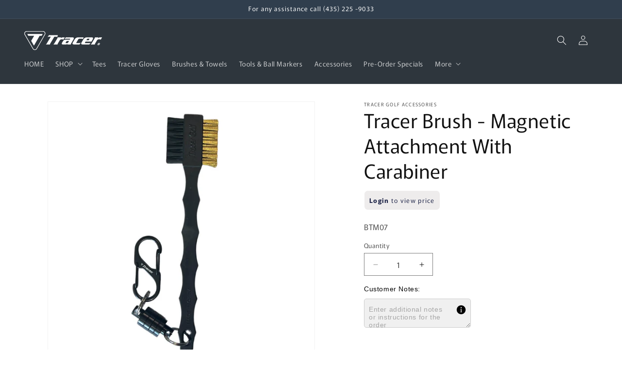

--- FILE ---
content_type: text/html; charset=UTF-8
request_url: https://app.inspon.com/dev-app/backend/api/api.php
body_size: 17
content:
{"product":{"title":"Tracer Brush - Magnetic Attachment With Carabiner","featuredImage":{"id":"gid:\/\/shopify\/ProductImage\/41915016773852"},"options":[{"name":"Title","values":["Default Title"]}],"variants":[{"id":40945913495702,"option1":"Default Title","title":"Default Title","price":"3.25"}]},"collection":[{"title":"Tracer Brushes & Towels"},{"title":"Brushes"},{"title":"Custom Logo Option Items"}]}

--- FILE ---
content_type: text/javascript
request_url: https://cdn.shopify.com/extensions/019b0dc0-a464-7803-a2fd-b82f78f4094f/singleton-login-to-see-price-11/assets/main_v4.js
body_size: 2892
content:
if(void 0===lp_registrationLinkText)var lp_registrationLinkText="";if(void 0===lp_inheritFonts)var lp_inheritFonts=1;if(void 0===lp_borderWidth)var lp_borderWidth="1";if(void 0===lp_borderColorOfMassageBox)var lp_borderColorOfMassageBox="#000000";if(void 0===lp_returnToPreviousPage)var lp_returnToPreviousPage="0";if(void 0===hpElementsToShowMessageForVisitors)var hpElementsToShowMessageForVisitors=".hidePrice";if(void 0===hpElementsToHide)var hpElementsToHide='form[action*="/cart/add"] button, form button[name="add"], form[action*="/cart/add"] input[type="submit"], a[href*="/cart"], .shopify-payment-button, .product__policies, .product__tax';if(void 0===hpPathToProductDetailPrice)var hpPathToProductDetailPrice="";if(void 0===hpElementDepth)var hpElementDepth=7;if(void 0===hpIsHomePage)var hpIsHomePage=!1;if(void 0===hpIsAccountPage)var hpIsAccountPage=!1;if(void 0===hpIsCart)var hpIsCart=!1;var smallCartPath='a[href*="/cart"]',productDetailPriceParents=["#shopify-section-product-template",".product-template-section",".product-section"],isPriceHiddenInProductDetail=!1,hpAjaxInProgress=!1;function displayHidePrice(arguments){jQuery=arguments[0],hpIsCart||1!=parseInt(lp_activateApp)?jQuery("#hidePriceStyles.tae").remove():0==parseInt(lp_hasShowHideProducts)||isPriceHiddenInProductDetail?(lp_messageForVisitors.length>0&&jQuery(hpElementsToShowMessageForVisitors).each((function(){callFunctionHP("appendNotAuthorizedBox",[jQuery,jQuery(this)],!1)})),jQuery(hpElementsToShowMessageForVisitors).each((function(){jQuery(this).empty()})),isPriceHiddenInProductDetail||jQuery(hpElementsToHide).each((function(){jQuery(this).remove()}))):callFunctionHP("hideShowProductsPrices",[jQuery],!1)}function hideShowProductsPrices(arguments){jQuery=arguments[0],elementDepth=hpElementDepth,isProductPage=window.location.href.includes("/products/"),handleList=[],hpElementsToShowMessageForVisitors.length>0&&(isProductPage&&(hpPathToProductDetailPrice.length>0&&jQuery(hpPathToProductDetailPrice).length>0?(currentProductHandle=callFunctionHP("getProductHandle",[jQuery,window.location.href],!0),handleList=callFunctionHP("checkIfIsInArrayAndPush",[jQuery,currentProductHandle,handleList],!0),jQuery(hpPathToProductDetailPrice).each((function(){jQuery(jQuery(this)).attr("data-hp-product-handle",currentProductHandle)}))):(productDetailPriceParentFound=!1,jQuery.each(productDetailPriceParents,(function(e,t){jQuery(t).length>0&&!productDetailPriceParentFound&&(currentProductHandle=callFunctionHP("getProductHandle",[jQuery,window.location.href],!0),handleList=callFunctionHP("checkIfIsInArrayAndPush",[jQuery,currentProductHandle,handleList],!0),jQuery(hpElementsToShowMessageForVisitors).each((function(){jQuery(this).parents(t).length>0&&jQuery(jQuery(this)).attr("data-hp-product-handle",currentProductHandle)})),productDetailPriceParentFound=!0)})))),jQuery(hpElementsToShowMessageForVisitors).each((function(){if(currentElement=jQuery(this),callFunctionHP("checkIfElementIsNotInsideHeader",[currentElement],!0))for(currentParent=jQuery(this),parentPosition=0;parentPosition<=elementDepth&&void 0===currentElement.attr("data-hp-product-handle");)parentPosition++,currentParent=currentParent.parent(),href=currentParent.attr("href"),"undefined"==typeof href||!1===href||-1===href.indexOf("products/")||checkIsImg(href)||callFunctionHP("checkIfContainNotAllowedSubstrings",[href],!0)||(currentHandle=callFunctionHP("getProductHandle",[jQuery,href],!0),handleList=callFunctionHP("checkIfIsInArrayAndPush",[jQuery,currentHandle,handleList],!0),currentElement.attr("data-hp-product-handle",currentHandle)),currentParent.find("a").length>0&&void 0===currentElement.attr("data-hp-product-handle")&&(parentAnchors=currentParent.find("a"),jQuery.each(parentAnchors,(function(){href=jQuery(this).attr("href"),"undefined"==typeof href||!1===href||-1===href.indexOf("products/")||checkIsImg(href)||callFunctionHP("checkIfContainNotAllowedSubstrings",[href],!0)||(currentHandle=callFunctionHP("getProductHandle",[jQuery,href],!0),handleList=callFunctionHP("checkIfIsInArrayAndPush",[jQuery,currentHandle,handleList],!0),currentElement.attr("data-hp-product-handle",currentHandle))})))})),isProductPage&&0==hpPathToProductDetailPrice.length&&0==jQuery(hpPathToProductDetailPrice).length&&jQuery(hpElementsToShowMessageForVisitors).each((function(){void 0===jQuery(this).attr("data-hp-product-handle")&&callFunctionHP("checkIfElementIsNotInsideHeader",[jQuery(this)],!0)&&(currentProductHandle=callFunctionHP("getProductHandle",[jQuery,window.location.href],!0),handleList=callFunctionHP("checkIfIsInArrayAndPush",[jQuery,currentProductHandle,handleList],!0),jQuery(this).attr("data-hp-product-handle",currentProductHandle))})),ajaxRequests=[],ajaxProducts=[],jQuery.each(handleList,(function(e,t){ajaxRequests.push(jQuery.getJSON("/products/"+t+".js?app=loginToShowPrice").done((function(e){ajaxProducts.push(e)})))})),jQuery.when.apply(jQuery,ajaxRequests).always((function(){setTimeout((function(){jQuery.each(ajaxProducts,(function(e,t){jQuery(hpElementsToShowMessageForVisitors).each((function(){pathToPrice=jQuery(this),elementProductHandle=pathToPrice.attr("data-hp-product-handle"),"undefined"!=typeof elementProductHandle&&!1!==elementProductHandle&&(t.handle!=elementProductHandle&&elementProductHandle!=encodeURI(t.handle)||callFunctionHP("setShowHideStatusForProduct",[jQuery,t,pathToPrice],!1))}))})),callFunctionHP("showHideProductsByStatus",[jQuery],!1),newElementsToShowMessageForVisitors=[],isPriceHiddenInProductDetail&&(jQuery.each(hpElementsToShowMessageForVisitors.split(","),(function(e,t){newElementsToShowMessageForVisitors.push(t+":not(.lpHidePrice,.lpShowPrice)")})),hpElementsToShowMessageForVisitors=newElementsToShowMessageForVisitors.join(",")),jQuery("#hidePriceStyles.tae").empty().append("<style>"+newElementsToShowMessageForVisitors.join(",")+","+hpElementsToHide+"{display:none !important;}"+smallCartPath+"{display:inline !important;}</style>")}),100)})))}function showHideProductsByStatus(arguments){jQuery=arguments[0],jQuery(hpElementsToShowMessageForVisitors).each((function(){jQuery(this).hasClass("lpHidePrice")&&(isProductPage&&(currentProductHandle=callFunctionHP("getProductHandle",[jQuery,window.location.href],!0),jQuery(this).attr("data-hp-product-handle")==currentProductHandle&&(isPriceHiddenInProductDetail=!0,jQuery(this).parent().hide())),lp_messageForVisitors.length>0&&callFunctionHP("appendNotAuthorizedBox",[jQuery,jQuery(this)],!1),jQuery(this).empty())})),isPriceHiddenInProductDetail&&jQuery(hpElementsToHide).each((function(){jQuery(this).is(jQuery(smallCartPath))||jQuery(this).remove()}))}function appendNotAuthorizedBox(arguments){jQuery=arguments[0],pricePath=arguments[1],0!=pricePath.parent().parent().parent().find(".notAuthorizedBox").length&&pricePath.parent().parent().parent().find(".notAuthorizedBox").is(":visible")||0!=pricePath.parents("header").length||0!=pricePath.parents("#shopify-section-header").length||(pricePath.parent().css("text-decoration","none"),pricePath.parent().parent().css("text-decoration","none"),pricePath.after("<div class='notAuthorizedBox' style='display:none'></div>"),pricePath.parent().find(".notAuthorizedBox").append("<p class='notAuthorizedBoxText'>"+callFunctionHP("getFinalMessage",[],!0)+"</p>"),pricePath.parent().find(".notAuthorizedBox").css({padding:"10px","background-color":lp_backgroundColorOfMassageBox,"white-space":"pre-line",border:1==parseInt(lp_showBorderOnMessageBox)?lp_borderWidth+"px solid "+lp_borderColorOfMassageBox:"none"}),pricePath.parent().find(".notAuthorizedBox").find(".notAuthorizedBoxText").css({color:lp_textColorOfMassageBox,"font-size":lp_fontSize+"px","font-family":1==parseInt(lp_inheritFonts)?"inherit":"-apple-system, BlinkMacSystemFont, San Francisco, Roboto, Segoe UI, Helvetica Neue, sans-serif","font-weight":"normal","text-align":"center",margin:"0"}),1==parseInt(lp_showBorderRadiusOnMessageBox)&&pricePath.parent().find(".notAuthorizedBox").css({"-webkit-border-radius":"8px","-moz-border-radius":"8px","border-radius":"8px"}),notAuthorizedBoxPath=pricePath.parent().find(".notAuthorizedBox"),1==parseInt(lp_hasShowHideProducts)&&notAuthorizedBoxPath.insertAfter(pricePath.parent()),notAuthorizedBoxPath.show())}function setShowHideStatusForProduct(arguments){jQuery=arguments[0],product=arguments[1],pathToPrice=arguments[2],hidePrice=!0,1==parseInt(lp_showHideProductsType)?hidePrice=lp_show_hide_products.includes(product.handle.toString()):2==parseInt(lp_showHideProductsType)?hidePrice=!lp_show_hide_products.includes(product.handle.toString()):3==parseInt(lp_showHideProductsType)?(productIDFinded=!1,jQuery(lp_show_hide_products).each((function(e,t){lp_collections_products_ids[t].includes(product.id)&&(productIDFinded=!0)})),hidePrice=productIDFinded):4==parseInt(lp_showHideProductsType)?(productIDFinded=!1,jQuery(lp_show_hide_products).each((function(e,t){lp_collections_products_ids[t].includes(product.id)&&(productIDFinded=!0)})),hidePrice=!productIDFinded):5==parseInt(lp_showHideProductsType)?hidePrice=product.tags.some((e=>lp_show_hide_products.includes(e))):6==parseInt(lp_showHideProductsType)&&(hidePrice=!product.tags.some((e=>lp_show_hide_products.includes(e)))),pathToPrice.addClass(hidePrice?"lpHidePrice":"lpShowPrice")}function changeVariantInProductDetail(arguments){jQuery=arguments[0],jQuery('form[action="/cart/add"] input, form[action="/cart/add"] select').change((function(){(0==parseInt(lp_hasShowHideProducts)||isPriceHiddenInProductDetail)&&setTimeout((function(){callFunctionHP("displayHidePrice",[jQuery],!1)}),100)}))}function returnToPreviousPage(arguments){jQuery=arguments[0],1==parseInt(lp_returnToPreviousPage)&&(jQuery(document).on("click",".loginLink",(function(){hpSetCookie("hpLoginLink",window.location.href,1)})),jQuery(document).on("click",".registrationLink",(function(){hpSetCookie("hpRegistrationLink",window.location.href,1)})),hpIsHomePage&&hpGetCookie("hpRegistrationLink").length>0&&(hpRegistrationLink=hpGetCookie("hpRegistrationLink"),hpSetCookie("hpRegistrationLink","",1),window.location.replace(hpRegistrationLink)),jQuery('[action="/account/login"]').length>0&&hpGetCookie("hpLoginLink").length>0&&(jQuery('[action="/account/login"]').append('<input type="hidden" name="checkout_url" value="'+hpGetCookie("hpLoginLink")+'">'),hpSetCookie("hpLoginLink","",1)),hpIsAccountPage&&hpGetCookie("hpLoginLink").length>0&&(hpLoginLink=hpGetCookie("hpLoginLink"),hpSetCookie("hpLoginLink","",1),window.location.replace(hpLoginLink)))}function getFinalMessage(arguments){return finalMessage=lp_messageForVisitors,fontFamily="font-family: -apple-system, BlinkMacSystemFont, San Francisco, Roboto, Segoe UI, Helvetica Neue, sans-serif",1==parseInt(lp_inheritFonts)&&(fontFamily="font-family: inherit"),finalMessage.indexOf("{REGISTRATION}")>-1&&(finalMessage=finalMessage.replace("{REGISTRATION}","<strong><a class='registrationLink' style='position:relative;text-decoration:none;z-index:99999999999;color: "+lp_textColorOfMassageBox+";"+fontFamily+"' href='https://"+window.location.hostname+"/account/register' target='_blank'>"+lp_registrationLinkText+"</a></strong>")),finalMessage.indexOf("{LOGIN}")>-1&&(finalMessage=finalMessage.replace("{LOGIN}","<strong><a class='loginLink' style='position:relative;text-decoration:none;z-index:99999999999;color: "+lp_textColorOfMassageBox+";"+fontFamily+"' href='https://"+window.location.hostname+"/account/login' target='_blank'>"+lp_loginLinkText+"</a></strong>")),finalMessage}function checkIfIsInArrayAndPush(arguments){jQuery=arguments[0],stringToPush=arguments[1],arrayOfValues=arguments[2],isInArray=!1;for(var e=0;e<arrayOfValues.length;e++)if(arrayOfValues[e]==stringToPush){isInArray=!0;break}return isInArray||arrayOfValues.push(stringToPush),arrayOfValues}function getProductHandle(arguments){return jQuery=arguments[0],href=arguments[1],explodedHref=href.split("/"),productHandleWithAttributes=explodedHref[explodedHref.length-1],"/"==productHandleWithAttributes&&(productHandleWithAttributes=explodedHref[explodedHref.length-2]),explodedProductHandleWithAttributes=productHandleWithAttributes.split("?"),decodeURIComponent(explodedProductHandleWithAttributes[0])}function checkIfElementIsNotInsideHeader(arguments){return pricePath=arguments[0],0==currentElement.parents("header").length&&0==currentElement.parents("#shopify-section-header").length}function checkIfContainNotAllowedSubstrings(arguments){return url=arguments[0],-1!==url.indexOf("pinterest.com")||-1!==url.indexOf("facebook.com")||-1!==url.indexOf("twitter.com")||-1!==url.indexOf("cdn.shopify.com")}function ajaxCatchers(arguments){jQuery=arguments[0],jQuery(document).on("ajaxComplete",(function(e,t,n){callFunctionHP("ajaxComplete",[jQuery,n],!1)})),jQuery(document).ajaxSuccess((function(e,t,n){callFunctionHP("ajaxComplete",[jQuery,n],!1)})),"undefined"!=typeof $&&($(document).on("ajaxComplete",(function(e,t,n){callFunctionHP("ajaxComplete",[$,n],!1)})),$(document).ajaxSuccess((function(e,t,n){callFunctionHP("ajaxComplete",[$,n],!1)}))),callFunctionHP("fetchOverride",[jQuery],!1)}function ajaxComplete(arguments){jQuery=arguments[0],settings=arguments[1],(settings.url.includes("/collections/")||settings.url.includes("/products/")&&!settings.url.includes("app=loginToShowPrice")||settings.url.includes("view=recently-viewed"))&&!hpAjaxInProgress&&(hpAjaxInProgress=!0,setTimeout((function(){callFunctionHP("displayHidePrice",[jQuery],!1),hpAjaxInProgress=!1}),0==parseInt(lp_hasShowHideProducts)?2e3:3e3))}function fetchOverride(arguments){jQuery=arguments[0];const e=window.fetch;window.fetch=function(){return fetchResult=e.apply(this,arguments),fetchResult.then((function(e){200==e.status&&callFunctionHP("ajaxComplete",[jQuery,e],!1)})),fetchResult}}function checkIsImg(e){return null!=e.match(/\.(jpeg|jpg|gif|png)$/)}function hpSetCookie(e,t,n){var r=new Date;r.setTime(r.getTime()+24*n*60*60*1e3);var o="expires="+r.toUTCString();document.cookie=e+"="+t+";"+o+";path=/"}function hpGetCookie(e){for(var t=e+"=",n=document.cookie.split(";"),r=0;r<n.length;r++){for(var o=n[r];" "==o.charAt(0);)o=o.substring(1);if(0==o.indexOf(t))return o.substring(t.length,o.length)}return""}function callFunctionHP(e,arguments,t){if(void 0!==window[e+"Override"]){if(t)return window[e+"Override"](arguments);window[e+"Override"](arguments)}else{if(t)return window[e](arguments);window[e](arguments)}}!function(){var e=function(e){!customerIsLogged&&customerAccountsEnabled&&(callFunctionHP("displayHidePrice",[e],!1),callFunctionHP("changeVariantInProductDetail",[e],!1),callFunctionHP("ajaxCatchers",[e],!1)),callFunctionHP("returnToPreviousPage",[e],!1),customerAccountsEnabled||console.log("Customers accounts are not enabled")};"undefined"==typeof jQuery||parseFloat(jQuery.fn.jquery)<1.7?function(e,t){var n=document.createElement("script");n.type="text/javascript",n.readyState?n.onreadystatechange=function(){"loaded"!=n.readyState&&"complete"!=n.readyState||(n.onreadystatechange=null,t())}:n.onload=function(){t()},n.src=e,document.getElementsByTagName("head")[0].appendChild(n)}("//ajax.googleapis.com/ajax/libs/jquery/1.9.1/jquery.min.js",(function(){jQuery191=jQuery.noConflict(!0),e(jQuery191)})):e(jQuery)}();


--- FILE ---
content_type: text/javascript;charset=utf-8
request_url: https://assets.cloudlift.app/api/assets/upload.js?shop=tracer-golf-accessories.myshopify.com
body_size: 5796
content:
window.Cloudlift = window.Cloudlift || {};window.Cloudlift.upload = { config: {"app":"upload","shop":"tracer-golf-accessories.myshopify.com","url":"https://tracergolfusa.com","api":"https://api.cloudlift.app","assets":"https://cdn.jsdelivr.net/gh/cloudlift-app/cdn@0.14.28","mode":"prod","currencyFormats":{"moneyFormat":"&lt;span class=hidePrice&gt;${{amount}}&lt;/span&gt;","moneyWithCurrencyFormat":"&lt;span class=hidePrice&gt;${{amount}} USD&lt;/span&gt;"},"resources":["https://cdn.jsdelivr.net/gh/cloudlift-app/cdn@0.14.28/static/app-upload.css","https://cdn.jsdelivr.net/gh/cloudlift-app/cdn@0.14.28/static/app-upload.js"],"locale":"en","i18n":{"upload.config.image.editor.color.exposure":"Exposure","upload.config.file.load.error":"Error during load","upload.config.file.size.notavailable":"Size not available","upload.config.error.required":"Please upload a file","upload.config.image.editor.crop.rotate.right":"Rotate right","upload.config.file.button.undo":"Undo","upload.config.error.fileCountMin":"Please upload at least {min} file(s)","upload.config.image.resolution.expected.min":"Minimum resolution is {minResolution}","upload.config.file.upload.error.revert":"Error during revert","upload.config.image.size.tobig":"Image is too big","upload.config.image.editor.resize.height":"Height","upload.config.error.inapp":"Upload error","upload.config.image.editor.crop.aspect.ratio":"Aspect ratio","upload.config.image.editor.button.cancel":"Cancel","upload.config.image.editor.status.error":"Error loading image…","upload.config.file.button.retry":"Retry","upload.config.error.fileCountMax":"Please upload at most {max} file(s)","upload.config.image.editor.util.markup.text":"Text","upload.config.image.ratio.expected":"Expected image ratio {ratio}","upload.config.file.button.remove":"Remove","upload.config.image.resolution.expected.max":"Maximum resolution is {maxResolution}","upload.config.error.inapp.facebook":"Please open the page outside of Facebook","upload.config.image.editor.util.markup.size":"Size","upload.config.image.size.expected.max":"Maximum size is {maxWidth} × {maxHeight}","upload.config.image.editor.util.markup.select":"Select","upload.config.file.uploading":"Uploading","upload.config.image.editor.resize.width":"Width","upload.config.image.editor.crop.flip.horizontal":"Flip horizontal","upload.config.file.link":"\uD83D\uDD17","upload.config.image.editor.status.loading":"Loading image…","upload.config.error.filePagesMin":"Please upload documents with at least {min} pages","upload.config.image.editor.status.processing":"Processing image…","upload.config.file.loading":"Loading","upload.config.file.upload.canceled":"Upload cancelled","upload.config.file.upload.cancel":"tap to cancel","upload.config.image.editor.crop.rotate.left":"Rotate left","upload.config.file.type.notallowed":"File type not allowed","upload.config.file.type.expected":"Expects {lastType}","upload.config.image.editor.util.markup":"Markup","upload.config.file.button.cancel":"Cancel","upload.config.image.editor.status.waiting":"Waiting for image…","upload.config.file.upload.retry":"tap to retry","upload.config.image.editor.resize.apply":"Apply","upload.config.image.editor.color.contrast":"Contrast","upload.config.file.size.tobig":"File is too large","upload.config.dragdrop":"Drag & Drop your files or <u>Browse</u>","upload.config.file.upload.undo":"tap to undo","upload.config.image.editor.color.saturation":"Saturation","upload.config.error.filePagesMax":"Please upload documents with at most {max} pages","upload.config.file.button.upload":"Upload","upload.config.file.size.waiting":"Waiting for size","upload.config.image.editor.util.color":"Colors","upload.config.error.inputs":"Please fill in all required input fields","upload.config.image.editor.util.markup.circle":"Circle","upload.config.image.type.notsupported":"Image type not supported","upload.config.image.editor.crop.flip.vertical":"Flip vertical","upload.config.image.size.expected.min":"Minimum size is {minWidth} × {minHeight}","upload.config.image.editor.button.reset":"Reset","upload.config.image.ratio.invalid":"Image ratio does not match","upload.config.error.ready":"Please wait for the upload to complete","upload.config.image.editor.crop.zoom":"Zoom","upload.config.file.upload.error.remove":"Error during remove","upload.config.image.editor.util.markup.remove":"Remove","upload.config.image.resolution.max":"Image resolution too high","upload.config.image.editor.util.crop":"Crop","upload.config.image.editor.color.brightness":"Brightness","upload.config.error.fileConvert":"File conversion failed","upload.config.image.editor.util.markup.draw":"Draw","upload.config.image.editor.util.resize":"Resize","upload.config.file.upload.error":"Error during upload","upload.config.image.editor.util.filter":"Filter","upload.config.file.upload.complete":"Upload complete","upload.config.error.inapp.instagram":"Please open the page outside of Instagram","upload.config.image.editor.util.markup.arrow":"Arrow","upload.config.file.size.max":"Maximum file size is {filesize}","upload.config.image.resolution.min":"Image resolution is too low","upload.config.image.editor.util.markup.square":"Square","upload.config.image.size.tosmall":"Image is too small","upload.config.file.button.abort":"Abort","upload.config.image.editor.button.confirm":"Upload"},"level":1,"version":"0.14.28","setup":true,"fields":[{"uuid":"cld2sspwr6fh","required":false,"hidden":false,"field":"upload","propertyTransform":true,"fieldProperty":"properties","fieldId":"_cl-upload","fieldThumbnail":"thumbnail","fieldThumbnailPreview":true,"className":"","label":"Image Upload:","text":"","selector":"","conditionMode":1,"conditions":[{"field":"product","operator":"equals","value":"","objects":[{"id":"5964570067094","title":"Flix Pro Divot Tool","handle":null},{"id":"5964568756374","title":"Plastic Poker Chip w/ Logo Ball Marker","handle":null},{"id":"5964569772182","title":"Scottsman’s Divot Tool","handle":null},{"id":"6631856439446","title":"The Opener, Divot Repair Tool and Ball Marker","handle":null},{"id":"5964553355414","title":"Quick Cloth Towels","handle":null},{"id":"5964553158806","title":"Rally Towel 15 x 18","handle":null},{"id":"5964553257110","title":"Tri Fold Towels","handle":null},{"id":"5964553453718","title":"Waffle Towel 15x18","handle":null},{"id":"6582165930134","title":"Waffle Towel 17 x 40","handle":null},{"id":"5964569149590","title":"Traditional Money Clip w/ Custom Logo","handle":null},{"id":"5964569608342","title":"Hat Clip w/ Custom Logo Ball Marker","handle":null},{"id":"6779193917590","title":"Waffle Towel 40 x 17","handle":"waffle-towel-17-x-40"},{"id":"7437351780572","title":"Product Not Listed","handle":"product-not-listed"},{"id":"7582551507164","title":"Embroidered Towels","handle":"specialized-logo-towel"},{"id":"7572399980764","title":"Greens Towel 16\" x 16\"","handle":"greens-towel"},{"id":"7642364117212","title":"Soffle Cooling Towel W/ Logo","handle":"soffle-cooling-towel-w-logo"},{"id":"7434843750620","title":"Rounded Pencil No Eraser","handle":"rounded-pencil"},{"id":"7438693761244","title":"Rounded Pencils w/Eraser","handle":"rounded-pencils-w-eraser"},{"id":"7826881282268","title":"Vintage Collection Ball Markers","handle":"vintage-collection-ball-markers"},{"id":"8078856519900","title":"Waffle Towel 16\"x 25\" - Bag Towel","handle":"copy-of-waffle-towel-15x18-greens-towel"},{"id":"8282934083804","title":"Player's Tour Towels - 16\" x32\"","handle":"players-tour-towels-16-x32"},{"id":"8301071794396","title":"Hammered Ball Markers","handle":"hammered-ball-markers"},{"id":"8301100007644","title":"Hammered Divot Tools","handle":"hammered-divot-tools"},{"id":"8301161906396","title":"Custom Coasters","handle":"custom-coasters"},{"id":"8301142540508","title":"Traditional Divot Tools","handle":"traditional-divot-tools"},{"id":"8681931931868","title":"Stormbrella Black UV - Bulk orders only","handle":"stormbrella-black-uv-bulk-orders-only"},{"id":"5964569411734","title":"Bent Tab Divot Tool - Domed Resin","handle":"logo-bent-tab-divot-tool"},{"id":"5964570132630","title":"Bent Tab Divot Tool W/Die Struck Logo","handle":"bent-tab-divot-tool"},{"id":"8177905402076","title":"Plastic Double Prong Divot Tool with Custom Printing","handle":"plastic-double-prong-divot-tool-with-custom-printing"},{"id":"8058952745180","title":"Plastic Single Prong Divot Tool With Custom Print","handle":"plastic-single-prong-divot-tool-with-custom-print"},{"id":"8301151355100","title":"Challenge Coins","handle":"challenge-coins"},{"id":"7109090967702","title":"Custom Printed Logo Golf Ball Marker","handle":"custom-logo-ball-marker"},{"id":"8301137527004","title":"Die Struck Ball Markers","handle":"die-struck-ball-markers"},{"id":"8132982571228","title":"Heritage Opener, Divot Repair Tool and Ball Marker","handle":"copy-of-the-opener-divot-repair-tool-and-ball-marker"},{"id":"5964568526998","title":"Metal Poker Chip w/Removable Ball Marker","handle":"metal-poker-chip-w-logo-ball-marker"},{"id":"8201758539996","title":"Metal Minimalist Wallet - RFID Slim Wallet","handle":"metal-minimalist-wallet-rfid-slim-wallet"},{"id":"7644688842972","title":"Wallets W/Logo","handle":"wallets-w-logo"},{"id":"8025265504476","title":"Blank Magnet Towels - 16\" x 24\"","handle":"blank-magnet-towels-16-x-25"},{"id":"5964551585942","title":"CapMate Divot Tool & Ball Marker","handle":"capmate-divot-tool"},{"id":"7106323939478","title":"Corner Grommet Plush Towel 16 X 25\"","handle":"corner-grommet-towel-16-x-25"},{"id":"7980176179420","title":"Custom Bag Tags","handle":"custom-bag-tags"},{"id":"8301211386076","title":"Custom Embroidered Drawstring Pouch","handle":"custom-embroidered-drawstring-pouch"},{"id":"8628998766812","title":"Custom Golf Headcover","handle":"custom-golf-headcover"},{"id":"7872025100508","title":"Custom Logo Golf Balls","handle":"logo-golf-balls"},{"id":"8307293946076","title":"Custom Logo Shoe Bags","handle":"custom-logo-shoe-bags"},{"id":"7973848416476","title":"Custom Pillow Pack Tournament Giveaway","handle":"custom-pillow-pack-tournament-giveaway"},{"id":"8027400011996","title":"Custom Printed Scorecards","handle":"custom-printed-scorecards"},{"id":"8301207093468","title":"Custom Stainless Steel Bottle Openers","handle":"stainless-steel-bottle-openers"},{"id":"7644679700700","title":"Draw String Bag W/ Logo","handle":"draw-string-bag-w-logo"},{"id":"7871866994908","title":"Dye Sublimated - Custom Design Magnet Towels","handle":"custom-design-magnet-towels-limited-time"},{"id":"5964569313430","title":"Executive Money Clip w/ Custom Logo","handle":"executive-money-clip"},{"id":"5964569936022","title":"Flix Lite Divot Tool","handle":"flix-lite-divot-tool"},{"id":"5964569018518","title":"Logo Poker Chip W/ Direct Printing","handle":"logo-poker-chip-marker"},{"id":"6762027679894","title":"Logo Wood Tees - 2 3/4\"","handle":"logo-wood-tees-2-3-4"},{"id":"7888200073436","title":"Logo Wood Tees - 3 1/4\"","handle":"logo-wood-tees-3-1-4"},{"id":"8006497861852","title":"Logo Wood Tees - Shank & Cup Print","handle":"custom-printed-wooden-tees-cup-print"},{"id":"6826865262742","title":"Plastic Ball Marker - 1,000 ct","handle":"plastic-ball-marker-1-000-ct"},{"id":"9081420054748","title":"Ocoopa - Electric Hand Warmers","handle":"ocoopa-electric-hand-warmers"}],"tags":null},{"field":"product","operator":"equals","value":"","objects":[{"id":"6762071818390","title":"Stormbrella Regular","handle":null},{"id":"6762082566294","title":"Stormbrella UV","handle":null}],"tags":null}],"styles":{"file-grid":"0","max-height":"600px","min-height":"50px","font-family":"-apple-system, BlinkMacSystemFont, 'Segoe UI', Roboto,\nHelvetica, Arial, sans-serif, 'Apple Color Emoji', 'Segoe UI Emoji',\n'Segoe UI Symbol'","input-order":"top","label-color":"#121212","file-counter":"0","input-margin":"10px","buttons-color":"#fff","file-multiple":"0","label-font-size":"16px","label-color-drop":"#ffffff","area-border-radius":"5px","file-border-radius":"5px","file-background-colo":"#555","label-font-size-drop":"16px","area-background-color":"#121212","file-background-color":"#4d4d4d","buttons-background-color":"rgba(0,0,0,0.5)","upload-error-background-color":"#990000","upload-success-background-color":"#008000"},"theme":"dark","css":"#cld2sspwr6fh .cl-hide{display:none!important}#cld2sspwr6fh .cl-upload--label{color:#121212;font-size:16px;display:block}#cld2sspwr6fh .cl-upload--input-field{margin-bottom:10px}#cld2sspwr6fh .cl-upload--input{width:100%;box-sizing:border-box;padding:10px 18px;margin:0;border:1px solid #121212;border-radius:5px}#cld2sspwr6fh input[type=checkbox].cl-upload--input,#cld2sspwr6fh input[type=radio].cl-upload--input{width:1.2em;cursor:pointer}#cld2sspwr6fh input[type=radio].cl-upload--input{vertical-align:middle;margin-right:10px}#cld2sspwr6fh input[type=color].cl-upload--input{width:40px;height:40px;cursor:pointer;padding:0;border:0}#cld2sspwr6fh input[type=radio]+.cl-upload-color-rect{margin-right:10px;margin-bottom:10px}#cld2sspwr6fh input[type=radio]:checked+.cl-upload-color-rect{border:2px solid #404040}#cld2sspwr6fh .cl-upload-color-rect{width:30px;height:30px;display:inline-block;vertical-align:middle;border-radius:3px}#cld2sspwr6fh .cl-upload--invalid{border-color:#800000}#cld2sspwr6fh .cl-upload--errors{overflow:hidden;transition:max-height 2s ease-out;max-height:0}#cld2sspwr6fh .cl-upload--errors.open{max-height:400px}#cld2sspwr6fh .cl-upload--error{text-align:center;font-size:14px;cursor:pointer;position:relative;opacity:1;font-family:-apple-system,BlinkMacSystemFont,'Segoe UI',Roboto,Helvetica,Arial,sans-serif,'Apple Color Emoji','Segoe UI Emoji','Segoe UI Symbol';box-sizing:border-box;color:#fff;background-color:#900;padding:.3rem .7rem;margin-bottom:.7rem;border:1px solid transparent;border-color:#800000;border-radius:5px}#cld2sspwr6fh .cl-upload--error:after{content:'x';position:absolute;right:1rem;top:.25rem}#cld2sspwr6fh .cl-upload--error.dismissed{opacity:0;transition:opacity .3s ease-out}#cld2sspwr6fh .filepond--root{font-family:-apple-system,BlinkMacSystemFont,'Segoe UI',Roboto,Helvetica,Arial,sans-serif,'Apple Color Emoji','Segoe UI Emoji','Segoe UI Symbol'}#cld2sspwr6fh .filepond--root .filepond--drop-label{min-height:50px}#cld2sspwr6fh .filepond--file-action-button{cursor:pointer;min-height:auto!important;height:1.625em}#cld2sspwr6fh .filepond--drop-label{color:#fff}#cld2sspwr6fh .filepond--drop-label label{cursor:pointer;width:auto!important;height:auto!important;position:relative!important;color:#fff!important;font-size:16px!important}#cld2sspwr6fh .filepond--drop-label u{cursor:pointer;text-decoration-color:#fff}#cld2sspwr6fh .filepond--label-action{text-decoration-color:#fff}#cld2sspwr6fh .filepond--panel-root{background-color:#121212!important}#cld2sspwr6fh .filepond--panel-root{border-radius:5px}#cld2sspwr6fh .filepond--item-panel,#cld2sspwr6fh .filepond--file-poster-wrapper,#cld2sspwr6fh .filepond--image-preview-wrapper{border-radius:5px}#cld2sspwr6fh .filepond--item-panel{background-color:#4d4d4d!important}#cld2sspwr6fh .filepond--drip-blob{background-color:#999}#cld2sspwr6fh .filepond--file-action-button{background-color:rgba(0,0,0,0.5)}#cld2sspwr6fh .filepond--file-action-button{color:#fff}#cld2sspwr6fh .filepond--file-action-button:hover,#cld2sspwr6fh .filepond--file-action-button:focus{box-shadow:0 0 0 .125em #fff}#cld2sspwr6fh .filepond--file{color:#fff;font-size:16px}#cld2sspwr6fh [data-filepond-item-state*='error'] .filepond--item-panel,#cld2sspwr6fh [data-filepond-item-state*='invalid'] .filepond--item-panel{background-color:#900!important}#cld2sspwr6fh [data-filepond-item-state*='invalid'] .filepond--file{color:#fff}#cld2sspwr6fh [data-filepond-item-state='processing-complete'] .filepond--item-panel{background-color:#008000!important}#cld2sspwr6fh [data-filepond-item-state='processing-complete'] .filepond--file{color:#fff}#cld2sspwr6fh .filepond--image-preview-overlay-idle{color:rgba(26,26,26,0.8)}#cld2sspwr6fh .filepond--image-preview,#cld2sspwr6fh .filepond--file-poster{background-color:#4d4d4d}#cld2sspwr6fh .filepond--image-preview-overlay-success{color:#008000}#cld2sspwr6fh .filepond--image-preview-overlay-failure{color:#900}","fileMimeTypes":["image/*"],"fileMimeTypesValidate":true,"fileSizeMaxPlan":10,"fileSizeMax":10,"fileMultiple":false,"fileCountMin":0,"fileCountMax":3,"fileCounter":false,"fileQuantity":false,"fileFetch":false,"fileSubmitRemove":true,"fileSubmitClear":false,"fileName":false,"fileGrid":false,"imagePreview":true,"imageSizeValidate":false,"imageThumbnail":false,"imageThumbnailWidth":400,"imageThumbnailHeight":400,"convert":false,"convertInfo":false,"convertInfoPagesQuantity":false,"convertInfoLengthQuantity":false,"pdfMultiPage":false,"pdfTransparent":false,"serverTransform":false,"imageOriginal":false,"imageEditor":false,"imageEditorOpen":true,"imageEditorCropRestrict":false,"imageEditorCropRatios":[{"label":"Free","value":""},{"label":"Portrait","value":"3:2"},{"label":"Square","value":"1:1"},{"label":"Landscape","value":"4:3"}],"imageEditorUtils":[],"imageEditorPintura":false,"inputFields":[],"variantConfigs":[],"variantConfig":false}],"extensions":""}};loadjs=function(){var a=function(){},c={},u={},f={};function o(e,n){if(e){var t=f[e];if(u[e]=n,t)for(;t.length;)t[0](e,n),t.splice(0,1)}}function l(e,n){e.call&&(e={success:e}),n.length?(e.error||a)(n):(e.success||a)(e)}function h(t,r,s,i){var c,o,e=document,n=s.async,u=(s.numRetries||0)+1,f=s.before||a,l=t.replace(/^(css|img)!/,"");i=i||0,/(^css!|\.css$)/.test(t)?((o=e.createElement("link")).rel="stylesheet",o.href=l,(c="hideFocus"in o)&&o.relList&&(c=0,o.rel="preload",o.as="style")):/(^img!|\.(png|gif|jpg|svg)$)/.test(t)?(o=e.createElement("img")).src=l:((o=e.createElement("script")).src=t,o.async=void 0===n||n),!(o.onload=o.onerror=o.onbeforeload=function(e){var n=e.type[0];if(c)try{o.sheet.cssText.length||(n="e")}catch(e){18!=e.code&&(n="e")}if("e"==n){if((i+=1)<u)return h(t,r,s,i)}else if("preload"==o.rel&&"style"==o.as)return o.rel="stylesheet";r(t,n,e.defaultPrevented)})!==f(t,o)&&e.head.appendChild(o)}function t(e,n,t){var r,s;if(n&&n.trim&&(r=n),s=(r?t:n)||{},r){if(r in c)throw"LoadJS";c[r]=!0}function i(n,t){!function(e,r,n){var t,s,i=(e=e.push?e:[e]).length,c=i,o=[];for(t=function(e,n,t){if("e"==n&&o.push(e),"b"==n){if(!t)return;o.push(e)}--i||r(o)},s=0;s<c;s++)h(e[s],t,n)}(e,function(e){l(s,e),n&&l({success:n,error:t},e),o(r,e)},s)}if(s.returnPromise)return new Promise(i);i()}return t.ready=function(e,n){return function(e,t){e=e.push?e:[e];var n,r,s,i=[],c=e.length,o=c;for(n=function(e,n){n.length&&i.push(e),--o||t(i)};c--;)r=e[c],(s=u[r])?n(r,s):(f[r]=f[r]||[]).push(n)}(e,function(e){l(n,e)}),t},t.done=function(e){o(e,[])},t.reset=function(){c={},u={},f={}},t.isDefined=function(e){return e in c},t}();!function(e){loadjs(e.resources,"assets",{success:function(){var n,t="cloudlift."+e.app+".ready";"function"==typeof Event?n=new Event(t):(n=document.createEvent("Event")).initEvent(t,!0,!0),window.dispatchEvent(n)},error:function(e){console.error("failed to load assets",e)}})}(window.Cloudlift.upload.config);

--- FILE ---
content_type: text/javascript; charset=utf-8
request_url: https://tracergolfusa.com/products/tracer-double-brush.js
body_size: 1538
content:
{"id":5964565381270,"title":"Tracer Brush - Magnetic Attachment With Carabiner","handle":"tracer-double-brush","description":"\u003cdiv\u003e\n\u003cdiv data-mce-fragment=\"1\"\u003e\n\u003cdiv data-mce-fragment=\"1\"\u003e\n\u003ctable style=\"width: 101.38%;\" data-mce-fragment=\"1\" data-mce-style=\"width: 101.38%;\"\u003e\n\u003ctbody data-mce-fragment=\"1\"\u003e\n\u003ctr data-mce-fragment=\"1\"\u003e\n\u003ctd style=\"width: 38.6042%;\" data-mce-fragment=\"1\" data-mce-style=\"width: 38.6042%;\"\u003eMinimum Order Quantity = \u003c\/td\u003e\n\u003ctd style=\"width: 53.3958%;\" data-mce-fragment=\"1\" data-mce-style=\"width: 53.3958%;\"\u003e1\u003c\/td\u003e\n\u003c\/tr\u003e\n\u003ctr data-mce-fragment=\"1\"\u003e\n\u003ctd style=\"width: 38.6042%;\" data-mce-fragment=\"1\" data-mce-style=\"width: 38.6042%;\"\u003eCase Pack Quantity = \u003c\/td\u003e\n\u003ctd style=\"width: 53.3958%;\" data-mce-fragment=\"1\" data-mce-style=\"width: 53.3958%;\"\u003e50\u003c\/td\u003e\n\u003c\/tr\u003e\n\u003c\/tbody\u003e\n\u003c\/table\u003e\n\u003c\/div\u003e\n\u003c\/div\u003e\n\u003cdiv data-mce-fragment=\"1\"\u003e\u003cem data-mce-fragment=\"1\"\u003e\u003cspan data-mce-fragment=\"1\"\u003e**Note - Does not have to be ordered in case pack quantity                                                               \u003c\/span\u003e\u003c\/em\u003e\u003c\/div\u003e\n\u003cp\u003e\u003cstrong\u003eSpecial Offer: Order 50 brushes and receive free printing of your golf course logo or personalized wording! And will receive a free display!\u003c\/strong\u003e\u003cstrong\u003e\u003c\/strong\u003e\u003c\/p\u003e\n\u003cp\u003eElevate your golf game with the perfect tool to keep your clubs and golf balls in pristine condition. Our Double-Sided Golf Brush with a magnetic carabiner attachment is a must-have for any golfer. Designed with your performance and convenience in mind, this golf brush is the key to maintaining your equipment and ensuring peak performance on the course.\u003c\/p\u003e\n\u003cp\u003eKey Features:\u003c\/p\u003e\n\u003cp\u003e   \u003c\/p\u003e\n\u003col\u003e\n\u003cli\u003e\n\u003cp\u003e\u003cstrong\u003ePowerful magnetic attachment system\u003c\/strong\u003e\u003cbr\u003e\u003c\/p\u003e\n\u003cul\u003e\n\u003cli\u003eThis brush offers a magnetic attachment system that makes it easy to disconnect and reconnect the brush from your golf bag for easy use. The power of the magnet assures that it will not fall off during transportation.\u003c\/li\u003e\n\u003c\/ul\u003e\n\u003c\/li\u003e\n\u003c\/ol\u003e\n\u003col\u003e\n\u003cli\u003e\n\u003cp\u003eDual-Sided Cleaning Power:\u003c\/p\u003e\n\u003cul\u003e\n\u003cli\u003eThe brush features two distinct sides – nylon bristles and wire bristles. The nylon side is perfect for gentle, thorough club head cleaning, while the wire side efficiently removes stubborn dirt and grime from grooves, ensuring your clubs maintain optimal performance.\u003c\/li\u003e\n\u003c\/ul\u003e\n\u003c\/li\u003e\n\u003cli\u003e\n\u003cp\u003eErgonomic Grip:\u003c\/p\u003e\n\u003cul\u003e\n\u003cli\u003eThe comfortable, non-slip grip ensures that you can easily clean your clubs without strain. It fits comfortably in your hand, allowing you to concentrate on the game, not the equipment.\u003c\/li\u003e\n\u003c\/ul\u003e\n\u003c\/li\u003e\n\u003cli\u003e\n\u003cp\u003eCompact and Portable:\u003c\/p\u003e\n\u003cul\u003e\n\u003cli\u003eMeasuring just the right size to fit in your golf bag's accessory pocket, this brush is always within reach. Whether you need a quick clean during your round or a more thorough scrubbing after, our brush will always be there to help.\u003c\/li\u003e\n\u003c\/ul\u003e\n\u003c\/li\u003e\n\u003cli\u003e\n\u003cp\u003eBuilt to Last:\u003c\/p\u003e\n\u003cul\u003e\n\u003cli\u003eCrafted with durable materials and high-quality bristles, this golf brush is designed to withstand the rigors of the golf course. You can rely on it for season after season of effective club maintenance.\u003c\/li\u003e\n\u003c\/ul\u003e\n\u003c\/li\u003e\n\u003c\/ol\u003e\n\u003cspan style=\"font-size: 0.875rem;\" data-mce-style=\"font-size: 0.875rem;\"\u003eColors Include:\u003cspan\u003e \u003c\/span\u003e\u003cstrong\u003eBlack, White, Royal Blue, Red, Green\u003c\/strong\u003e\u003c\/span\u003e\n\u003c\/div\u003e\n\u003cp\u003e\u003cspan style=\"font-size: 12px;\" data-mce-style=\"font-size: 12px;\"\u003e\u003cbr\u003e\u003c\/span\u003e\u003c\/p\u003e\n\u003cdiv\u003e\n\u003cp\u003e \u003cimg alt=\"\" src=\"https:\/\/cdn.shopify.com\/s\/files\/1\/0517\/5761\/3206\/files\/brush_flier_2_3e3fabf9-6ce6-41e3-b5de-4a2e572797d8_480x480.png?v=1658266704\" data-mce-fragment=\"1\" data-mce-src=\"https:\/\/cdn.shopify.com\/s\/files\/1\/0517\/5761\/3206\/files\/brush_flier_2_3e3fabf9-6ce6-41e3-b5de-4a2e572797d8_480x480.png?v=1658266704\"\u003e\u003c\/p\u003e\n\u003c\/div\u003e","published_at":"2020-12-02T10:38:47-07:00","created_at":"2020-12-02T10:38:47-07:00","vendor":"Tracer Golf Accessories","type":"","tags":[],"price":325,"price_min":325,"price_max":325,"available":true,"price_varies":false,"compare_at_price":null,"compare_at_price_min":0,"compare_at_price_max":0,"compare_at_price_varies":false,"variants":[{"id":40945913495702,"title":"Default Title","option1":"Default Title","option2":null,"option3":null,"sku":"BTM07","requires_shipping":true,"taxable":true,"featured_image":null,"available":true,"name":"Tracer Brush - Magnetic Attachment With Carabiner","public_title":null,"options":["Default Title"],"price":325,"weight":0,"compare_at_price":null,"inventory_management":null,"barcode":".15","requires_selling_plan":false,"selling_plan_allocations":[]}],"images":["\/\/cdn.shopify.com\/s\/files\/1\/0517\/5761\/3206\/files\/Tracer-Brush-Magnetic-Attachment-With-Carabiner.png?v=1746483875","\/\/cdn.shopify.com\/s\/files\/1\/0517\/5761\/3206\/files\/Tracer-Brush-Magnetic-Attachment-With-Carabiner-2.png?v=1746483876","\/\/cdn.shopify.com\/s\/files\/1\/0517\/5761\/3206\/files\/Tracer-Brush-Magnetic-Attachment-With-Carabiner-3.png?v=1746483878","\/\/cdn.shopify.com\/s\/files\/1\/0517\/5761\/3206\/products\/Tracer-Brush-Magnetic-Attachment-With-Carabiner-4.png?v=1746483879","\/\/cdn.shopify.com\/s\/files\/1\/0517\/5761\/3206\/products\/Tracer-Brush-Magnetic-Attachment-With-Carabiner-5.png?v=1746483881","\/\/cdn.shopify.com\/s\/files\/1\/0517\/5761\/3206\/products\/Tracer-Brush-Magnetic-Attachment-With-Carabiner-6.png?v=1746483882"],"featured_image":"\/\/cdn.shopify.com\/s\/files\/1\/0517\/5761\/3206\/files\/Tracer-Brush-Magnetic-Attachment-With-Carabiner.png?v=1746483875","options":[{"name":"Title","position":1,"values":["Default Title"]}],"url":"\/products\/tracer-double-brush","media":[{"alt":"Tracer Brush - Magnetic Attachment With Carabiner","id":34312863514844,"position":1,"preview_image":{"aspect_ratio":1.0,"height":1800,"width":1800,"src":"https:\/\/cdn.shopify.com\/s\/files\/1\/0517\/5761\/3206\/files\/Tracer-Brush-Magnetic-Attachment-With-Carabiner.png?v=1746483875"},"aspect_ratio":1.0,"height":1800,"media_type":"image","src":"https:\/\/cdn.shopify.com\/s\/files\/1\/0517\/5761\/3206\/files\/Tracer-Brush-Magnetic-Attachment-With-Carabiner.png?v=1746483875","width":1800},{"alt":"Tracer Brush - Magnetic Attachment With Carabiner","id":34312866005212,"position":2,"preview_image":{"aspect_ratio":1.0,"height":1800,"width":1800,"src":"https:\/\/cdn.shopify.com\/s\/files\/1\/0517\/5761\/3206\/files\/Tracer-Brush-Magnetic-Attachment-With-Carabiner-2.png?v=1746483876"},"aspect_ratio":1.0,"height":1800,"media_type":"image","src":"https:\/\/cdn.shopify.com\/s\/files\/1\/0517\/5761\/3206\/files\/Tracer-Brush-Magnetic-Attachment-With-Carabiner-2.png?v=1746483876","width":1800},{"alt":"Tracer Brush - Magnetic Attachment With Carabiner","id":34312871051484,"position":3,"preview_image":{"aspect_ratio":1.0,"height":1800,"width":1800,"src":"https:\/\/cdn.shopify.com\/s\/files\/1\/0517\/5761\/3206\/files\/Tracer-Brush-Magnetic-Attachment-With-Carabiner-3.png?v=1746483878"},"aspect_ratio":1.0,"height":1800,"media_type":"image","src":"https:\/\/cdn.shopify.com\/s\/files\/1\/0517\/5761\/3206\/files\/Tracer-Brush-Magnetic-Attachment-With-Carabiner-3.png?v=1746483878","width":1800},{"alt":"Tracer Brush - Magnetic Attachment With Carabiner","id":30070109274332,"position":4,"preview_image":{"aspect_ratio":1.0,"height":1650,"width":1650,"src":"https:\/\/cdn.shopify.com\/s\/files\/1\/0517\/5761\/3206\/products\/Tracer-Brush-Magnetic-Attachment-With-Carabiner-4.png?v=1746483879"},"aspect_ratio":1.0,"height":1650,"media_type":"image","src":"https:\/\/cdn.shopify.com\/s\/files\/1\/0517\/5761\/3206\/products\/Tracer-Brush-Magnetic-Attachment-With-Carabiner-4.png?v=1746483879","width":1650},{"alt":"Tracer Brush - Magnetic Attachment With Carabiner","id":30295354179804,"position":5,"preview_image":{"aspect_ratio":1.0,"height":1817,"width":1817,"src":"https:\/\/cdn.shopify.com\/s\/files\/1\/0517\/5761\/3206\/products\/Tracer-Brush-Magnetic-Attachment-With-Carabiner-5.png?v=1746483881"},"aspect_ratio":1.0,"height":1817,"media_type":"image","src":"https:\/\/cdn.shopify.com\/s\/files\/1\/0517\/5761\/3206\/products\/Tracer-Brush-Magnetic-Attachment-With-Carabiner-5.png?v=1746483881","width":1817},{"alt":"Tracer Brush - Magnetic Attachment With Carabiner","id":30295354212572,"position":6,"preview_image":{"aspect_ratio":1.0,"height":1582,"width":1582,"src":"https:\/\/cdn.shopify.com\/s\/files\/1\/0517\/5761\/3206\/products\/Tracer-Brush-Magnetic-Attachment-With-Carabiner-6.png?v=1746483882"},"aspect_ratio":1.0,"height":1582,"media_type":"image","src":"https:\/\/cdn.shopify.com\/s\/files\/1\/0517\/5761\/3206\/products\/Tracer-Brush-Magnetic-Attachment-With-Carabiner-6.png?v=1746483882","width":1582}],"requires_selling_plan":false,"selling_plan_groups":[]}